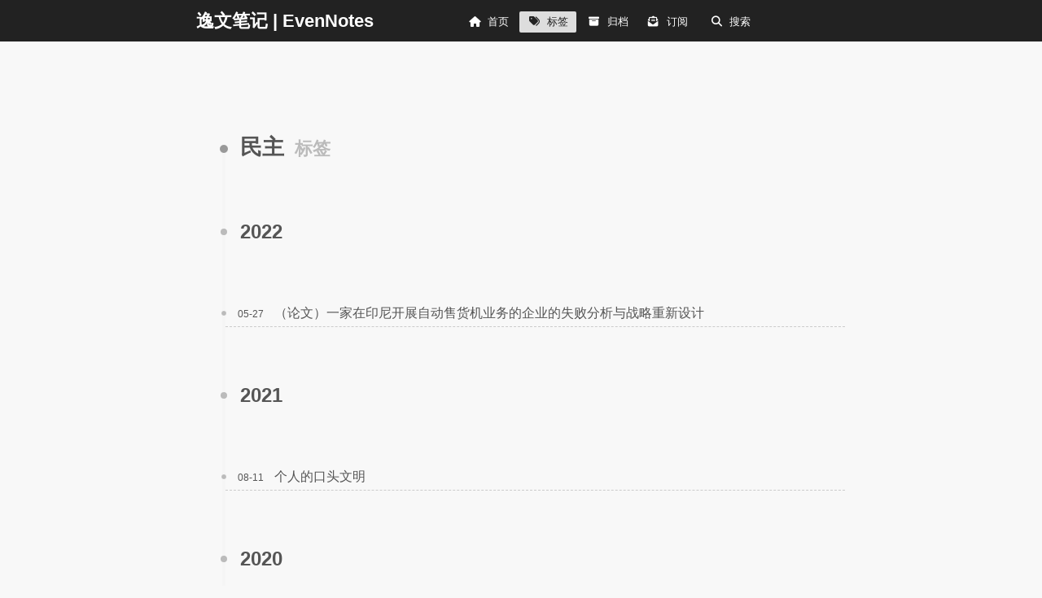

--- FILE ---
content_type: text/html
request_url: https://www.evennotes.cn/tags/%E6%B0%91%E4%B8%BB/
body_size: 4586
content:
<!DOCTYPE html>
<html lang="zh-CN">
<head>
  <meta charset="UTF-8">
<meta name="viewport" content="width=device-width">
<meta name="theme-color" content="#222"><meta name="generator" content="Hexo 7.3.0">

  <link rel="apple-touch-icon" sizes="180x180" href="/images/logo.png">
  <link rel="icon" type="image/png" sizes="32x32" href="/images/logo.png">
  <link rel="icon" type="image/png" sizes="16x16" href="/images/logo.png">
  <link rel="mask-icon" href="/images/logo.png" color="#222">
  <meta name="google-site-verification" content="oxDmSd34G5L_7Iijix-pnUhDjdfV5UcxZhEw14aw6jA">
  <meta name="baidu-site-verification" content="hIzC7a6YaO">

<link rel="stylesheet" href="/css/main.css">



<link rel="stylesheet" href="https://cdnjs.cloudflare.com/ajax/libs/font-awesome/6.4.0/css/all.min.css" integrity="sha256-HtsXJanqjKTc8vVQjO4YMhiqFoXkfBsjBWcX91T1jr8=" crossorigin="anonymous">

<script class="next-config" data-name="main" type="application/json">{"hostname":"www.evennotes.cn","root":"/","images":"/images","scheme":"Mist","darkmode":false,"version":"8.18.0","exturl":false,"sidebar":{"position":"left","display":"remove","padding":18,"offset":12},"copycode":{"enable":false,"style":null},"fold":{"enable":false,"height":500},"bookmark":{"enable":false,"color":"#222","save":"auto"},"mediumzoom":true,"lazyload":false,"pangu":false,"comments":{"style":"tabs","active":null,"storage":true,"lazyload":false,"nav":null},"stickytabs":false,"motion":{"enable":false,"async":false,"transition":{"menu_item":"fadeInDown","post_block":"fadeIn","post_header":"fadeInDown","post_body":"fadeInDown","coll_header":"fadeInLeft","sidebar":"fadeInUp"}},"i18n":{"placeholder":"搜索...","empty":"没有找到任何搜索结果：${query}","hits_time":"找到 ${hits} 个搜索结果（用时 ${time} 毫秒）","hits":"找到 ${hits} 个搜索结果"},"path":"/search.json","localsearch":{"enable":true,"trigger":"auto","top_n_per_article":3,"unescape":false,"preload":false}}</script><script src="/js/config.js"></script>

    <meta property="og:type" content="blog">
<meta property="og:title" content="逸文笔记 | EvenNotes">
<meta property="og:url" content="https://www.evennotes.cn/tags/%E6%B0%91%E4%B8%BB/index.html">
<meta property="og:site_name" content="逸文笔记 | EvenNotes">
<meta property="og:locale" content="zh_CN">
<meta property="article:author" content="Even">
<meta property="article:tag" content="政治, 历史, 商业">
<meta name="twitter:card" content="summary">
<meta name="twitter:creator" content="@evennotes">


<link rel="canonical" href="https://www.evennotes.cn/tags/%E6%B0%91%E4%B8%BB/">



<script class="next-config" data-name="page" type="application/json">{"sidebar":"","isHome":false,"isPost":false,"lang":"zh-CN","comments":"","permalink":"","path":"tags/民主/index.html","title":""}</script>

<script class="next-config" data-name="calendar" type="application/json">""</script>
<title>标签: 民主 | 逸文笔记 | EvenNotes</title>
  

  <script src="/js/third-party/analytics/baidu-analytics.js"></script>
  <script async src="https://hm.baidu.com/hm.js?01fcee4807b7642c6a0bdead72fcb3ca"></script>







  <noscript>
    <link rel="stylesheet" href="/css/noscript.css">
  </noscript>
<link rel="alternate" href="/atom.xml" title="逸文笔记 | EvenNotes" type="application/atom+xml">
</head>

<body itemscope itemtype="http://schema.org/WebPage">
  <div class="headband"></div>

  <main class="main">
    <div class="column">
      <header class="header" itemscope itemtype="http://schema.org/WPHeader"><div class="site-brand-container">
  <div class="site-nav-toggle">
    <div class="toggle" aria-label="切换导航栏" role="button">
        <span class="toggle-line"></span>
        <span class="toggle-line"></span>
        <span class="toggle-line"></span>
    </div>
  </div>

  <div class="site-meta">

    <a href="/" class="brand" rel="start">
      <i class="logo-line"></i>
      <p class="site-title">逸文笔记 | EvenNotes</p>
      <i class="logo-line"></i>
    </a>
      <p class="site-subtitle" itemprop="description">见天地，见众生，见自己</p>
  </div>

  <div class="site-nav-right">
    <div class="toggle popup-trigger" aria-label="搜索" role="button">
        <i class="fa fa-search fa-fw fa-lg"></i>
    </div>
  </div>
</div>



<nav class="site-nav">
  <ul class="main-menu menu"><li class="menu-item menu-item-home"><a href="/" rel="section"><i class="fa fa-home fa-fw"></i>首页</a></li><li class="menu-item menu-item-tags"><a href="/tags/" rel="section"><i class="fa fa-tags fa-fw"></i>标签</a></li><li class="menu-item menu-item-archives"><a href="/archives/" rel="section"><i class="fa fa-archive fa-fw"></i>归档</a></li><li class="menu-item menu-item-订阅"><a href="/subscribe/" rel="section"><i class="fas fa-envelope-open-text fa-fw"></i>订阅</a></li>
      <li class="menu-item menu-item-search">
        <a role="button" class="popup-trigger"><i class="fa fa-search fa-fw"></i>搜索
        </a>
      </li>
  </ul>
</nav>



  <div class="search-pop-overlay">
    <div class="popup search-popup"><div class="search-header">
  <span class="search-icon">
    <i class="fa fa-search"></i>
  </span>
  <div class="search-input-container">
    <input autocomplete="off" autocapitalize="off" maxlength="80"
           placeholder="搜索..." spellcheck="false"
           type="search" class="search-input">
  </div>
  <span class="popup-btn-close" role="button">
    <i class="fa fa-times-circle"></i>
  </span>
</div>
<div class="search-result-container no-result">
  <div class="search-result-icon">
    <i class="fa fa-spinner fa-pulse fa-5x"></i>
  </div>
</div>

    </div>
  </div>

</header>
    </div>

    <div class="main-inner tag posts-collapse">


  
  
  
  <div class="post-block">
    <div class="post-content">
      <div class="collection-title">
        <h1 class="collection-header">民主
          <small>标签</small>
        </h1>
      </div>

      
    <div class="collection-year">
      <span class="collection-header">2022</span>
    </div>

  <article itemscope itemtype="http://schema.org/Article">
    <header class="post-header">
      <div class="post-meta-container">
        <time itemprop="dateCreated"
              datetime="2022-05-27T00:00:00+08:00"
              content="2022-05-27">
          05-27
        </time>
      </div>

      <div class="post-title">
        <a class="post-title-link" href="/2022/W9R6ZH/" itemprop="url">
          <span itemprop="name">（论文）一家在印尼开展自动售货机业务的企业的失败分析与战略重新设计</span>
        </a>
      </div>

      
    </header>
  </article>
    <div class="collection-year">
      <span class="collection-header">2021</span>
    </div>

  <article itemscope itemtype="http://schema.org/Article">
    <header class="post-header">
      <div class="post-meta-container">
        <time itemprop="dateCreated"
              datetime="2021-08-11T00:00:00+08:00"
              content="2021-08-11">
          08-11
        </time>
      </div>

      <div class="post-title">
        <a class="post-title-link" href="/2021/2MSH85E/" itemprop="url">
          <span itemprop="name">个人的口头文明</span>
        </a>
      </div>

      
    </header>
  </article>
    <div class="collection-year">
      <span class="collection-header">2020</span>
    </div>

  <article itemscope itemtype="http://schema.org/Article">
    <header class="post-header">
      <div class="post-meta-container">
        <time itemprop="dateCreated"
              datetime="2020-10-03T00:00:00+08:00"
              content="2020-10-03">
          10-03
        </time>
      </div>

      <div class="post-title">
        <a class="post-title-link" href="/2020/35G94EA/" itemprop="url">
          <span itemprop="name">(译文)德国纪念二次统一，年轻德国人却在追寻他们的东部血缘</span>
        </a>
      </div>

      
    </header>
  </article>

  <article itemscope itemtype="http://schema.org/Article">
    <header class="post-header">
      <div class="post-meta-container">
        <time itemprop="dateCreated"
              datetime="2020-09-30T00:00:00+08:00"
              content="2020-09-30">
          09-30
        </time>
      </div>

      <div class="post-title">
        <a class="post-title-link" href="/2020/2EQJ4KJ/" itemprop="url">
          <span itemprop="name">环保主义政治化</span>
        </a>
      </div>

      
    </header>
  </article>

  <article itemscope itemtype="http://schema.org/Article">
    <header class="post-header">
      <div class="post-meta-container">
        <time itemprop="dateCreated"
              datetime="2020-07-25T00:00:00+08:00"
              content="2020-07-25">
          07-25
        </time>
      </div>

      <div class="post-title">
        <a class="post-title-link" href="/2020/2TA2NHG/" itemprop="url">
          <span itemprop="name">警惕可能扩大化的“正确”</span>
        </a>
      </div>

      
    </header>
  </article>

  <article itemscope itemtype="http://schema.org/Article">
    <header class="post-header">
      <div class="post-meta-container">
        <time itemprop="dateCreated"
              datetime="2020-07-06T00:00:00+08:00"
              content="2020-07-06">
          07-06
        </time>
      </div>

      <div class="post-title">
        <a class="post-title-link" href="/2020/2FQHKJF/" itemprop="url">
          <span itemprop="name">欧盟议会数字经济报告：将仿造中国建网络防火墙</span>
        </a>
      </div>

      
    </header>
  </article>

  <article itemscope itemtype="http://schema.org/Article">
    <header class="post-header">
      <div class="post-meta-container">
        <time itemprop="dateCreated"
              datetime="2020-06-09T00:00:00+08:00"
              content="2020-06-09">
          06-09
        </time>
      </div>

      <div class="post-title">
        <a class="post-title-link" href="/2020/FRVZTJ/" itemprop="url">
          <span itemprop="name">准备迎接不再自欺的时代——读特德姜《双面真相》</span>
        </a>
      </div>

      
    </header>
  </article>

  <article itemscope itemtype="http://schema.org/Article">
    <header class="post-header">
      <div class="post-meta-container">
        <time itemprop="dateCreated"
              datetime="2020-04-28T00:00:00+08:00"
              content="2020-04-28">
          04-28
        </time>
      </div>

      <div class="post-title">
        <a class="post-title-link" href="/2020/2WT2QCT/" itemprop="url">
          <span itemprop="name">毛泽东为什么没坚持收复台湾？</span>
        </a>
      </div>

      
    </header>
  </article>

  <article itemscope itemtype="http://schema.org/Article">
    <header class="post-header">
      <div class="post-meta-container">
        <time itemprop="dateCreated"
              datetime="2020-03-21T00:00:00+08:00"
              content="2020-03-21">
          03-21
        </time>
      </div>

      <div class="post-title">
        <a class="post-title-link" href="/2020/3VBA8CE/" itemprop="url">
          <span itemprop="name">关于山高和入关学的续：为不平衡的另一端助力</span>
        </a>
      </div>

      
    </header>
  </article>

  <article itemscope itemtype="http://schema.org/Article">
    <header class="post-header">
      <div class="post-meta-container">
        <time itemprop="dateCreated"
              datetime="2020-03-13T00:00:00+08:00"
              content="2020-03-13">
          03-13
        </time>
      </div>

      <div class="post-title">
        <a class="post-title-link" href="/2020/34DXAX7/" itemprop="url">
          <span itemprop="name">山高县、入关学能提供给我们什么信息？</span>
        </a>
      </div>

      
    </header>
  </article>

    </div>
  </div>
  
  
  
  <nav class="pagination">
    <span class="page-number current">1</span><a class="page-number" href="/tags/%E6%B0%91%E4%B8%BB/page/2/">2</a><a class="extend next" rel="next" title="下一页" aria-label="下一页" href="/tags/%E6%B0%91%E4%B8%BB/page/2/"><i class="fa fa-angle-right"></i></a>
  </nav>

</div>
  </main>

  <footer class="footer">
    <div class="footer-inner">

  <div class="beian"><a href="https://beian.miit.gov.cn/" rel="noopener" target="_blank">粤ICP备 - 20015331号 </a>
      <img src="https://picgoforevennnotes.oss-cn-shenzhen.aliyuncs.com/img/备案图标.png" alt=""><a href="http://www.beian.gov.cn/portal/registerSystemInfo?recordcode=44030402003659" rel="noopener" target="_blank">粤公网安备44030402003659号 </a>
  </div>
  <div class="copyright">
    &copy; 2018 – 
    <span itemprop="copyrightYear">2025</span>
    <span class="with-love">
      <i class="fa fa-heart"></i>
    </span>
    <span class="author" itemprop="copyrightHolder">Even</span>
  </div>
  <div class="powered-by">由 <a href="https://hexo.io/" rel="noopener" target="_blank">Hexo</a> & <a href="https://theme-next.js.org/mist/" rel="noopener" target="_blank">NexT.Mist</a> 强力驱动
  </div>

    </div>
  </footer>

  
  <div class="back-to-top" role="button" aria-label="返回顶部">
    <i class="fa fa-arrow-up fa-lg"></i>
    <span>0%</span>
  </div>

<noscript>
  <div class="noscript-warning">Theme NexT works best with JavaScript enabled</div>
</noscript>


  
  <script src="https://cdnjs.cloudflare.com/ajax/libs/animejs/3.2.1/anime.min.js" integrity="sha256-XL2inqUJaslATFnHdJOi9GfQ60on8Wx1C2H8DYiN1xY=" crossorigin="anonymous"></script>
  <script src="https://cdnjs.cloudflare.com/ajax/libs/medium-zoom/1.0.8/medium-zoom.min.js" integrity="sha256-7PhEpEWEW0XXQ0k6kQrPKwuoIomz8R8IYyuU1Qew4P8=" crossorigin="anonymous"></script>
<script src="/js/comments.js"></script><script src="/js/utils.js"></script><script src="/js/schemes/muse.js"></script><script src="/js/next-boot.js"></script>

  <script src="https://cdnjs.cloudflare.com/ajax/libs/hexo-generator-searchdb/1.4.1/search.js" integrity="sha256-1kfA5uHPf65M5cphT2dvymhkuyHPQp5A53EGZOnOLmc=" crossorigin="anonymous"></script>
<script src="/js/third-party/search/local-search.js"></script>







  




<link rel="stylesheet" href="https://cdnjs.cloudflare.com/ajax/libs/disqusjs/3.0.2/styles/disqusjs.css" integrity="sha256-71XarXwNr1Td27HmZI9zjY+rMzRdush6/glo6VFXp7o=" crossorigin="anonymous">

<script class="next-config" data-name="disqusjs" type="application/json">{"enable":true,"api":null,"apikey":"rbGrC4mxTYyXNcU2PfT6mceBE76Npawlf6ZLygcscURimFXbkCr4jCyB6XrViN2P","shortname":"evennotes-1","js":{"url":"https://cdnjs.cloudflare.com/ajax/libs/disqusjs/3.0.2/disqusjs.es2015.umd.min.js","integrity":"sha256-okP99ZQKVpIy7+NogAMpGlIQzJa9XKXhIJcFgdju5bU="}}</script>
<script src="/js/third-party/comments/disqusjs.js"></script>

</body>
</html>


--- FILE ---
content_type: text/css; charset=utf-8
request_url: https://cdnjs.cloudflare.com/ajax/libs/disqusjs/3.0.2/styles/disqusjs.css
body_size: 1014
content:
@charset "UTF-8";.__dsqjs_oc95o1 #dsqjs *{margin:0;padding:0}.__dsqjs_oc95o1 #dsqjs a{color:#1f6dda;text-decoration:none}.__dsqjs_oc95o1 #dsqjs:focus,.__dsqjs_oc95o1 #dsqjs:hover{color:#363636}.__dsqjs_oc95o1 #dsqjs #dsqjs-msg{font-size:14px;margin-bottom:4px;margin-top:4px;text-align:center}.__dsqjs_oc95o1 #dsqjs .dsqjs-msg-btn{cursor:pointer}.__dsqjs_oc95o1 #dsqjs .dsqjs-bullet{line-height:1.4;margin:0 2px}.__dsqjs_oc95o1 #dsqjs .dsqjs-bullet:after{color:#c2c6cc;content:"·";font-weight:700}.__dsqjs_oc95o1 #dsqjs .dsqjs-clearfix:after,.__dsqjs_oc95o1 #dsqjs .dsqjs-clearfix:before{clear:both;content:"";display:table;line-height:0}.__dsqjs_oc95o1 #dsqjs .dsqjs-nav{border-bottom:2px solid #e6e8ee;margin:0 0 20px;position:relative}.__dsqjs_oc95o1 #dsqjs ol,.__dsqjs_oc95o1 #dsqjs ul{list-style:none;list-style-type:none}.__dsqjs_oc95o1 #dsqjs .dsqjs-no-comment{word-wrap:break-word;color:#37475b;font-size:16px;line-height:1.5;margin-bottom:6px;overflow:hidden;text-align:center}.__dsqjs_oc95o1 #dsqjs .dsqjs-nav-tab{color:#37475b;display:block;float:left;font-size:15px;font-weight:700;line-height:1;margin:0 15px 0 0;padding:12px 8px;position:relative;text-transform:capitalize;transition:all .2s ease-in-out}.__dsqjs_oc95o1 #dsqjs .dsqjs-nav-tab:last-child{margin:0}.__dsqjs_oc95o1 #dsqjs .dsqjs-tab-active{color:#37475b}.__dsqjs_oc95o1 #dsqjs .dsqjs-tab-active>span:after{background-color:#076dd0!important;bottom:-5px;content:" ";display:block;height:2px;left:0;position:absolute;right:0}.__dsqjs_oc95o1 #dsqjs .dsqjs-post-list .dsqjs-post-item{margin-bottom:16px;position:relative}.__dsqjs_oc95o1 #dsqjs .dsqjs-post-list .dsqjs-post-item .dsqjs-post-avatar{background:#dbdfe4;border-radius:4px;display:block;float:left;margin-right:10px;padding:0;position:relative}.__dsqjs_oc95o1 #dsqjs .dsqjs-post-list .dsqjs-post-item .dsqjs-post-avatar img{border-radius:4px;display:block;height:44px;width:44px}.__dsqjs_oc95o1 #dsqjs .dsqjs-post-list .dsqjs-post-item .dsqjs-post-header{font-size:14px;line-height:1;margin-bottom:3px}.__dsqjs_oc95o1 #dsqjs .dsqjs-post-list .dsqjs-post-item .dsqjs-post-header .dsqjs-post-author{color:#656c7a;font-weight:700}.__dsqjs_oc95o1 #dsqjs .dsqjs-post-list .dsqjs-post-item .dsqjs-post-header .dsqjs-admin-badge{background:#687a86;border-radius:3px;color:#fff;display:inline-block;font-size:12px;font-weight:700;left:1px;line-height:1;margin-left:4px;padding:1px 3px;position:relative;top:-1px}.__dsqjs_oc95o1 #dsqjs .dsqjs-post-list .dsqjs-post-item .dsqjs-post-header .dsqjs-meta{color:#64778b;display:inline-block;font-size:12px}.__dsqjs_oc95o1 #dsqjs .dsqjs-post-body{word-wrap:break-word;color:#37475b;font-size:15px;line-height:1.5;overflow:hidden;word-break:break-all}.__dsqjs_oc95o1 #dsqjs .dsqjs-post-body :not(pre)>code{background:#e6e8ee;border-radius:3px;color:#405363;font-size:85%;margin:0;padding:.2em .4em}.__dsqjs_oc95o1 #dsqjs .dsqjs-post-body :not(pre)>code pre{background:#f5f5f5;border-radius:3px;font-size:85%;line-height:1.45;margin:.5em 0;overflow:auto;padding:.5em}.__dsqjs_oc95o1 #dsqjs .dsqjs-post-body :not(pre)>code blockquote{border-left:.25em solid #e3e6eb;color:#6a737d;margin:.5em 0;padding:0 .8em}.__dsqjs_oc95o1 #dsqjs .dsqjs-post-body :not(pre)>code p:last-child{margin:0}.__dsqjs_oc95o1 #dsqjs .dsqjs-post-list.dsqjs-children>li{margin-left:30px}.__dsqjs_oc95o1 #dsqjs .dsqjs-post-list.dsqjs-children>li .dsqjs-post-avatar img{height:38px;width:38px}.__dsqjs_oc95o1 #dsqjs .dsqjs-load-more{background:#687a86;color:#fff;cursor:pointer;display:block;font-size:14px;font-weight:400;margin:0 0 24px;padding:11px 14px;text-align:center}.__dsqjs_oc95o1 #dsqjs .dsqjs-load-more.is-error{background:#dc222f}.__dsqjs_oc95o1 #dsqjs .dsqjs-load-more.is-error:hover{color:#fff;opacity:.8}.__dsqjs_oc95o1 #dsqjs .dsqjs-footer-container{border-top:2px solid #e6e8ee;color:#555;font-size:16px;font-weight:700;line-height:1.5;margin-top:12px;padding-right:10px;padding-top:10px;text-align:right}.__dsqjs_oc95o1 #dsqjs .dsqjs-footer{color:#64778b}.__dsqjs_oc95o1 #dsqjs .dsqjs-disqus-logo{background-image:url("data:image/svg+xml;charset=utf-8,%3Csvg xmlns='http://www.w3.org/2000/svg' viewBox='0 0 438 80'%3E%3Cpath fill='%23575B5D' d='M30.2 1.6H1v76h28.9C57 77.6 73 61.3 73 39.4v-.2c0-22-15.7-37.6-42.9-37.6zm21.3 38.1c0 12.3-8.4 19.3-21 19.3H22V20.3h8.5c12.6 0 21 7 21 19.2v.2zm35.6 38h21.2V1.5H87.1v76zm70-47.4c-10.4-2.4-13-4-13-7.4v-.2c0-2.7 2.4-5 7.6-5 6.7 0 14.3 2.7 21.2 7.6l10.6-14.9A47.9 47.9 0 0 0 152.2.3c-18.3 0-29.4 10.2-29.4 24.3v.2c0 15.7 12.4 20.3 28.6 24 10.4 2.3 12.9 4 12.9 7.2v.2c0 3.3-3 5.2-8.7 5.2-8.8 0-17.2-3.1-24.7-9l-11.7 14a53.1 53.1 0 0 0 35.6 12.5c18.5 0 30.7-9.2 30.7-24.7V54c0-14.3-10.8-20-28.3-23.7zm120.7 9.3v-.2A39.5 39.5 0 0 0 236.9.1c-23.4 0-41 17.7-41 39.5v.2a39.5 39.5 0 0 0 40.8 39.4c8.7 0 16.6-2.5 23.1-6.8l8.4 7.5L279 68.1l-7.9-6.6a38 38 0 0 0 6.8-21.9zm-21.4.5c0 2.6-.5 5-1.3 7.3l-10.4-9.3-10.6 12 10.5 9a21.7 21.7 0 0 1-7.7 1.4c-11.6 0-19.4-9.7-19.4-20.7v-.2c0-11 7.7-20.5 19.2-20.5 11.7 0 19.7 9.7 19.7 20.7v.3zm83.5 4.3c0 10.6-5.5 15.6-14 15.6s-14-5.2-14-16.1V1.6h-21.4v42.7C290.5 68 304 79 325.7 79s35.6-10.8 35.6-35.3V1.5h-21.4v42.8zm68.9-14.1c-10.6-2.4-13.2-4-13.2-7.4v-.2c0-2.7 2.5-5 7.6-5 6.8 0 14.4 2.7 21.3 7.6l10.6-14.9A47.9 47.9 0 0 0 403.8.3c-18.3 0-29.5 10.2-29.5 24.3v.2c0 15.7 12.5 20.3 28.7 24 10.3 2.3 12.8 4 12.8 7.2v.2c0 3.3-3 5.3-8.7 5.3-8.8 0-17.1-3.2-24.6-9.2l-11.7 14A53.1 53.1 0 0 0 406.4 79c18.5 0 30.7-9.2 30.7-24.7V54c0-14.3-10.8-20-28.3-23.7z'/%3E%3C/svg%3E");background-position:50% 50%;background-repeat:no-repeat;display:inline-block;height:12px;width:65.7px}.__dsqjs_oc95o1 #dsqjs .dsqjs-order{align-items:center;display:flex;float:right;margin-bottom:12px;margin-top:10px}.__dsqjs_oc95o1 #dsqjs .dsqjs-order-radio{display:none}.__dsqjs_oc95o1 #dsqjs .dsqjs-order-radio:checked+.dsqjs-order-label{background-color:#64778b;color:#eceef2}.__dsqjs_oc95o1 #dsqjs .dsqjs-order-label{background-color:#eceef2;border-radius:2px;cursor:pointer;display:block;font-size:12px;height:20px;line-height:20px;margin-right:10px;padding:0 5px}.__dsqjs_oc95o1 #dsqjs .dsqjs-has-more{font-size:13px;line-height:15px;margin-bottom:24px;margin-left:48px}@media (min-width:769px){.__dsqjs_oc95o1 #dsqjs #dsqjs .dsqjs-post-list.dsqjs-children>li{margin-left:48px}.__dsqjs_oc95o1 #dsqjs #dsqjs .dsqjs-post-list .dsqjs-post-avatar{margin-right:12px}.__dsqjs_oc95o1 #dsqjs #dsqjs .dsqjs-post-list .dsqjs-post-item{margin-bottom:20px}}@media (min-width:1024px){.__dsqjs_oc95o1 #dsqjs #dsqjs .dsqjs-post-list.dsqjs-children>li{margin-left:60px}}

--- FILE ---
content_type: application/javascript
request_url: https://www.evennotes.cn/js/third-party/comments/disqusjs.js
body_size: 414
content:
/* global NexT, CONFIG, DisqusJS */

document.addEventListener('page:loaded', () => {
  if (!CONFIG.page.comments) return;

  NexT.utils.loadComments('#disqus_thread')
    .then(() => NexT.utils.getScript(CONFIG.disqusjs.js, { condition: window.DisqusJS }))
    .then(() => {
      window.dsqjs = new DisqusJS({
        api       : CONFIG.disqusjs.api || 'https://disqus.com/api/',
        apikey    : CONFIG.disqusjs.apikey,
        shortname : CONFIG.disqusjs.shortname,
        url       : CONFIG.page.permalink,
        identifier: CONFIG.page.path,
        title     : CONFIG.page.title
      });
      window.dsqjs.render(document.querySelector('.disqusjs-container'));
    });
});

document.addEventListener('pjax:send', () => {
  if (window.dsqjs) window.dsqjs.destroy();
});
